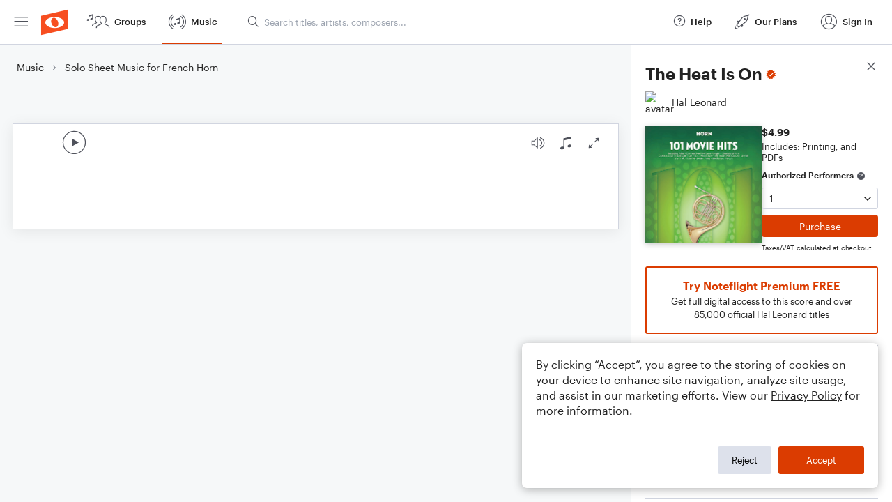

--- FILE ---
content_type: text/html; charset=utf-8
request_url: https://www.noteflight.com/pub_embed/1aa74246968449e7a8ca0e2e382a915a?token=eyJhbGciOiJIUzI1NiJ9.eyJkYXRhIjp7InB1Ymxpc2hlZF9zY29yZV9pZCI6IjFhYTc0MjQ2OTY4NDQ5ZTdhOGNhMGUyZTM4MmE5MTVhIiwicHJldmlldyI6dHJ1ZSwicGVyc29uYWxpemF0aW9uIjpudWxsLCJkaXNhYmxlUHJpbnRpbmciOnRydWV9LCJleHAiOjE3NjkwMzQ4MjR9.s6FM0edxs2Ud7inzq9_wmB-QXTIL7cjmD-kRkDCSPlg
body_size: 1597
content:
<!DOCTYPE html>
<html lang="en" xml:lang="en" xmlns="http://www.w3.org/1999/xhtml">
  <head>
    <meta content="text/html;charset=UTF-8" http-equiv="content-type" />
    <meta http-equiv="X-UA-Compatible" content="requiresActiveX=true" />

      <meta name="robots" content="noindex,nofollow" />

    <title>
      Noteflight - Online Music Notation Software
    </title>
    <script language="javascript">
      var appConfigJsonB64 = "[base64]"
    </script>
    <script src="https://production-assets.noteflight.com/speedyg/speedyg-12edfd5d5315b0d44538.js"></script>
  </head>
  <body id="appBody">
  <div id="mainPage">
    <div id="embedContainer">
      <iframe id="embedIframe" class="fullSize" allow="autoplay; fullscreen"></iframe>
    </div>
    <div id="svgContainer">
      <div id="svgContainerHeader" class="svgContainerHeader" role="navigation" aria-label="svgContainerHeade">
        <div class="svgContainerHeaderInner" role="toolbar" aria-orientation="horizontal">
          <div class="headerPaletteLeft">
            <button
              id="playButton"
              class="unstyled paletteButton playCircle"
              aria-label="Play">
            </button>
          </div>
          <div class="headerPaletteRight">
            <button
              id="playbackButton"
              class="unstyled paletteButton playback"
              aria-label="Playback">
            </button>
            <button
              id="scoreButton"
              class="unstyled paletteButton notes"
              aria-label="Score">
            </button>
            <div id="printButtonContainer" class="hidden">
              <button
                id="printButton"
                class="unstyled paletteButton printSimple"
                aria-label="Print PDF Sample"
                aria-disabled="true">
              </button>
            </div>
            <button
              id="fullScreenButton"
              class="unstyled paletteButton"
              aria-label="Full Screen">
            </button>
          </div>
        </div>
      </div>
      <div id="pagesContainer" class="pagesContainer" role="main">
        <div id="pageTurnerBack" class="performUI performPageTurner back"></div>
        <div id="pageTurnerForward" class="performUI performPageTurner forward"></div>
      </div>
      <div id="spinner" class="hidden">
        <div id="spinner" class="overlay">
          <div class="spinnerContainer">
            <div class="spinner">
            </div>
            <div id="overlayCaption" class="overlayCaption"></div>
          </div>
        </div>
      </div>
    </div>
  </div>
</body>

</html>
